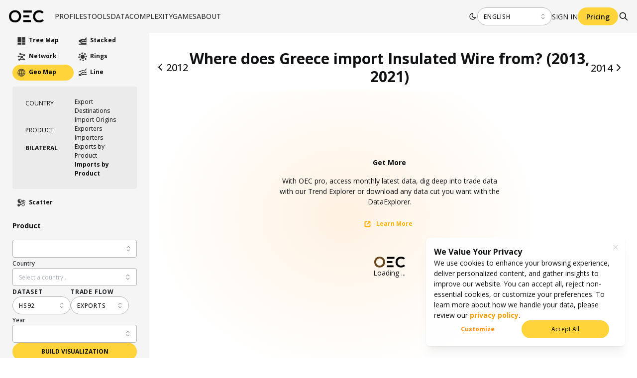

--- FILE ---
content_type: application/javascript; charset=UTF-8
request_url: https://oec.world/_next/static/chunks/7673-6b3c7d1799b8e4a7.js
body_size: 10619
content:
"use strict";(self.webpackChunk_N_E=self.webpackChunk_N_E||[]).push([[7673],{7990:function(t,e,n){n.d(e,{Z:function(){return u}});var r=n(21234);function i(t){return(i="function"==typeof Symbol&&"symbol"==typeof Symbol.iterator?function(t){return typeof t}:function(t){return t&&"function"==typeof Symbol&&t.constructor===Symbol&&t!==Symbol.prototype?"symbol":typeof t})(t)}function o(t,e){return(o=Object.setPrototypeOf?Object.setPrototypeOf.bind():function(t,e){return t.__proto__=e,t})(t,e)}function a(t){return(a=Object.setPrototypeOf?Object.getPrototypeOf.bind():function(t){return t.__proto__||Object.getPrototypeOf(t)})(t)}var u=function(t){!function(t,e){if("function"!=typeof e&&null!==e)throw TypeError("Super expression must either be null or a function");t.prototype=Object.create(e&&e.prototype,{constructor:{value:t,writable:!0,configurable:!0}}),Object.defineProperty(t,"prototype",{writable:!1}),e&&o(t,e)}(u,t);var e,n=(e=function(){if("undefined"==typeof Reflect||!Reflect.construct||Reflect.construct.sham)return!1;if("function"==typeof Proxy)return!0;try{return Boolean.prototype.valueOf.call(Reflect.construct(Boolean,[],function(){})),!0}catch(t){return!1}}(),function(){var t,n=a(u);return t=e?Reflect.construct(n,arguments,a(this).constructor):n.apply(this,arguments),function(t,e){if(e&&("object"===i(e)||"function"==typeof e))return e;if(void 0!==e)throw TypeError("Derived constructors may only return object or undefined");return function(t){if(void 0===t)throw ReferenceError("this hasn't been initialised - super() hasn't been called");return t}(t)}(this,t)});function u(){var t;return!function(t,e){if(!(t instanceof e))throw TypeError("Cannot call a class as a function")}(this,u),(t=n.call(this))._baseline=0,t._discrete="x",t._shape=(0,r.Z)("Area"),t.x("x"),t}return Object.defineProperty(u,"prototype",{writable:!1}),u}(n(8206).Z)},69985:function(t,e,n){n.d(e,{Z:function(){return l}});var r=n(67294),i=n(21234);function o(t){return(o="function"==typeof Symbol&&"symbol"==typeof Symbol.iterator?function(t){return typeof t}:function(t){return t&&"function"==typeof Symbol&&t.constructor===Symbol&&t!==Symbol.prototype?"symbol":typeof t})(t)}function a(t,e){return(a=Object.setPrototypeOf?Object.setPrototypeOf.bind():function(t,e){return t.__proto__=e,t})(t,e)}function u(t){return(u=Object.setPrototypeOf?Object.getPrototypeOf.bind():function(t){return t.__proto__||Object.getPrototypeOf(t)})(t)}var c=function(t){!function(t,e){if("function"!=typeof e&&null!==e)throw TypeError("Super expression must either be null or a function");t.prototype=Object.create(e&&e.prototype,{constructor:{value:t,writable:!0,configurable:!0}}),Object.defineProperty(t,"prototype",{writable:!1}),e&&a(t,e)}(r,t);var e,n=(e=function(){if("undefined"==typeof Reflect||!Reflect.construct||Reflect.construct.sham)return!1;if("function"==typeof Proxy)return!0;try{return Boolean.prototype.valueOf.call(Reflect.construct(Boolean,[],function(){})),!0}catch(t){return!1}}(),function(){var t,n=u(r);return t=e?Reflect.construct(n,arguments,u(this).constructor):n.apply(this,arguments),function(t,e){if(e&&("object"===o(e)||"function"==typeof e))return e;if(void 0!==e)throw TypeError("Derived constructors may only return object or undefined");return function(t){if(void 0===t)throw ReferenceError("this hasn't been initialised - super() hasn't been called");return t}(t)}(this,t)});function r(){var t;return!function(t,e){if(!(t instanceof e))throw TypeError("Cannot call a class as a function")}(this,r),(t=n.call(this))._discrete="x",t._shape=(0,i.Z)("Line"),t.x("x"),t}return Object.defineProperty(r,"prototype",{writable:!1}),r}(n(8206).Z),s=n(53355);function f(){return(f=Object.assign?Object.assign.bind():function(t){for(var e=1;e<arguments.length;e++){var n=arguments[e];for(var r in n)Object.prototype.hasOwnProperty.call(n,r)&&(t[r]=n[r])}return t}).apply(this,arguments)}var l=function(t){return r.createElement(s.Z,f({type:c},t))}},62048:function(t,e,n){n.d(e,{Z:function(){return V}});var r=n(67294),i=n(88398),o=n(9089),a=n(18776),u=n(63556),c=n(64944),s=n(73814),f=n(96057),l=n(91739);function h(t){return t.x}function d(t){return t.y}var p=Math.PI*(3-Math.sqrt(5));function y(t){return function(){return t}}function _(t){return(t()-.5)*1e-6}function g(t){return t.index}function v(t,e){var n=t.get(e);if(!n)throw Error("node not found: "+e);return n}function b(t,e,n,r){if(isNaN(e)||isNaN(n))return t;var i,o,a,u,c,s,f,l,h,d=t._root,p={data:r},y=t._x0,_=t._y0,g=t._x1,v=t._y1;if(!d)return t._root=p,t;for(;d.length;)if((s=e>=(o=(y+g)/2))?y=o:g=o,(f=n>=(a=(_+v)/2))?_=a:v=a,i=d,!(d=d[l=f<<1|s]))return i[l]=p,t;if(u=+t._x.call(null,d.data),c=+t._y.call(null,d.data),e===u&&n===c)return p.next=d,i?i[l]=p:t._root=p,t;do i=i?i[l]=[,,,,]:t._root=[,,,,],(s=e>=(o=(y+g)/2))?y=o:g=o,(f=n>=(a=(_+v)/2))?_=a:v=a;while((l=f<<1|s)==(h=(c>=a)<<1|u>=o));return i[h]=d,i[l]=p,t}function x(t,e,n,r,i){this.node=t,this.x0=e,this.y0=n,this.x1=r,this.y1=i}function m(t){return t[0]}function k(t){return t[1]}function z(t,e,n){var r=new w(null==e?m:e,null==n?k:n,NaN,NaN,NaN,NaN);return null==t?r:r.addAll(t)}function w(t,e,n,r,i,o){this._x=t,this._y=e,this._x0=n,this._y0=r,this._x1=i,this._y1=o,this._root=void 0}function O(t){for(var e={data:t.data},n=e;t=t.next;)n=n.next={data:t.data};return e}var S=z.prototype=w.prototype;function Z(t,e){return t[0]-e[0]||t[1]-e[1]}function M(t){let e=t.length,n=[0,1],r=2,i;for(i=2;i<e;++i){for(var o,a,u;r>1&&0>=(o=t[n[r-2]],a=t[n[r-1]],u=t[i],(a[0]-o[0])*(u[1]-o[1])-(a[1]-o[1])*(u[0]-o[0]));)--r;n[r++]=i}return n.slice(0,r)}S.copy=function(){var t,e,n=new w(this._x,this._y,this._x0,this._y0,this._x1,this._y1),r=this._root;if(!r)return n;if(!r.length)return n._root=O(r),n;for(t=[{source:r,target:n._root=[,,,,]}];r=t.pop();)for(var i=0;i<4;++i)(e=r.source[i])&&(e.length?t.push({source:e,target:r.target[i]=[,,,,]}):r.target[i]=O(e));return n},S.add=function(t){let e=+this._x.call(null,t),n=+this._y.call(null,t);return b(this.cover(e,n),e,n,t)},S.addAll=function(t){var e,n,r,i,o=t.length,a=Array(o),u=Array(o),c=1/0,s=1/0,f=-1/0,l=-1/0;for(n=0;n<o;++n)!(isNaN(r=+this._x.call(null,e=t[n]))||isNaN(i=+this._y.call(null,e)))&&(a[n]=r,u[n]=i,r<c&&(c=r),r>f&&(f=r),i<s&&(s=i),i>l&&(l=i));if(c>f||s>l)return this;for(this.cover(c,s).cover(f,l),n=0;n<o;++n)b(this,a[n],u[n],t[n]);return this},S.cover=function(t,e){if(isNaN(t=+t)||isNaN(e=+e))return this;var n=this._x0,r=this._y0,i=this._x1,o=this._y1;if(isNaN(n))i=(n=Math.floor(t))+1,o=(r=Math.floor(e))+1;else{for(var a,u,c=i-n||1,s=this._root;n>t||t>=i||r>e||e>=o;)switch(u=(e<r)<<1|t<n,(a=[,,,,])[u]=s,s=a,c*=2,u){case 0:i=n+c,o=r+c;break;case 1:n=i-c,o=r+c;break;case 2:i=n+c,r=o-c;break;case 3:n=i-c,r=o-c}this._root&&this._root.length&&(this._root=s)}return this._x0=n,this._y0=r,this._x1=i,this._y1=o,this},S.data=function(){var t=[];return this.visit(function(e){if(!e.length)do t.push(e.data);while(e=e.next)}),t},S.extent=function(t){return arguments.length?this.cover(+t[0][0],+t[0][1]).cover(+t[1][0],+t[1][1]):isNaN(this._x0)?void 0:[[this._x0,this._y0],[this._x1,this._y1]]},S.find=function(t,e,n){var r,i,o,a,u,c,s,f=this._x0,l=this._y0,h=this._x1,d=this._y1,p=[],y=this._root;for(y&&p.push(new x(y,f,l,h,d)),null==n?n=1/0:(f=t-n,l=e-n,h=t+n,d=e+n,n*=n);c=p.pop();)if((y=c.node)&&!((i=c.x0)>h)&&!((o=c.y0)>d)&&!((a=c.x1)<f)&&!((u=c.y1)<l)){if(y.length){var _=(i+a)/2,g=(o+u)/2;p.push(new x(y[3],_,g,a,u),new x(y[2],i,g,_,u),new x(y[1],_,o,a,g),new x(y[0],i,o,_,g)),(s=(e>=g)<<1|t>=_)&&(c=p[p.length-1],p[p.length-1]=p[p.length-1-s],p[p.length-1-s]=c)}else{var v=t-+this._x.call(null,y.data),b=e-+this._y.call(null,y.data),m=v*v+b*b;if(m<n){var k=Math.sqrt(n=m);f=t-k,l=e-k,h=t+k,d=e+k,r=y.data}}}return r},S.remove=function(t){if(isNaN(o=+this._x.call(null,t))||isNaN(a=+this._y.call(null,t)))return this;var e,n,r,i,o,a,u,c,s,f,l,h,d=this._root,p=this._x0,y=this._y0,_=this._x1,g=this._y1;if(!d)return this;if(d.length)for(;;){if((s=o>=(u=(p+_)/2))?p=u:_=u,(f=a>=(c=(y+g)/2))?y=c:g=c,e=d,!(d=d[l=f<<1|s]))return this;if(!d.length)break;(e[l+1&3]||e[l+2&3]||e[l+3&3])&&(n=e,h=l)}for(;d.data!==t;)if(r=d,!(d=d.next))return this;return((i=d.next)&&delete d.next,r)?i?r.next=i:delete r.next:e?(i?e[l]=i:delete e[l],(d=e[0]||e[1]||e[2]||e[3])&&d===(e[3]||e[2]||e[1]||e[0])&&!d.length&&(n?n[h]=d:this._root=d)):this._root=i,this},S.removeAll=function(t){for(var e=0,n=t.length;e<n;++e)this.remove(t[e]);return this},S.root=function(){return this._root},S.size=function(){var t=0;return this.visit(function(e){if(!e.length)do++t;while(e=e.next)}),t},S.visit=function(t){var e,n,r,i,o,a,u=[],c=this._root;for(c&&u.push(new x(c,this._x0,this._y0,this._x1,this._y1));e=u.pop();)if(!t(c=e.node,r=e.x0,i=e.y0,o=e.x1,a=e.y1)&&c.length){var s=(r+o)/2,f=(i+a)/2;(n=c[3])&&u.push(new x(n,s,f,o,a)),(n=c[2])&&u.push(new x(n,r,f,s,a)),(n=c[1])&&u.push(new x(n,s,i,o,f)),(n=c[0])&&u.push(new x(n,r,i,s,f))}return this},S.visitAfter=function(t){var e,n=[],r=[];for(this._root&&n.push(new x(this._root,this._x0,this._y0,this._x1,this._y1));e=n.pop();){var i=e.node;if(i.length){var o,a=e.x0,u=e.y0,c=e.x1,s=e.y1,f=(a+c)/2,l=(u+s)/2;(o=i[0])&&n.push(new x(o,a,u,f,l)),(o=i[1])&&n.push(new x(o,f,u,c,l)),(o=i[2])&&n.push(new x(o,a,l,f,s)),(o=i[3])&&n.push(new x(o,f,l,c,s))}r.push(e)}for(;e=r.pop();)t(e.node,e.x0,e.y0,e.x1,e.y1);return this},S.x=function(t){return arguments.length?(this._x=t,this):this._x},S.y=function(t){return arguments.length?(this._y=t,this):this._y};var j=n(85036),P=n(48372),E=n(7591),N=n(21234),B=n(40428),C=n(33793),R=n(24158),A=n(39172),D=n(36576),T=n(80631),G=n(74960),L=n(32674),q=n(67343),I=n(14624);function X(t){return(X="function"==typeof Symbol&&"symbol"==typeof Symbol.iterator?function(t){return typeof t}:function(t){return t&&"function"==typeof Symbol&&t.constructor===Symbol&&t!==Symbol.prototype?"symbol":typeof t})(t)}function Y(){return(Y="undefined"!=typeof Reflect&&Reflect.get?Reflect.get.bind():function(t,e,n){var r=function(t,e){for(;!Object.prototype.hasOwnProperty.call(t,e)&&null!==(t=H(t)););return t}(t,e);if(r){var i=Object.getOwnPropertyDescriptor(r,e);return i.get?i.get.call(arguments.length<3?t:n):i.value}}).apply(this,arguments)}function U(t,e){return(U=Object.setPrototypeOf?Object.setPrototypeOf.bind():function(t,e){return t.__proto__=e,t})(t,e)}function W(t){if(void 0===t)throw ReferenceError("this hasn't been initialised - super() hasn't been called");return t}function H(t){return(H=Object.setPrototypeOf?Object.getPrototypeOf.bind():function(t){return t.__proto__||Object.getPrototypeOf(t)})(t)}function F(t,e){return"".concat(this._id(t,e)||this._nodeGroupBy[(0,i.Z)([this._drawDepth,this._nodeGroupBy.length-1])](t,e))}var J=function(t){!function(t,e){if("function"!=typeof e&&null!==e)throw TypeError("Super expression must either be null or a function");t.prototype=Object.create(e&&e.prototype,{constructor:{value:t,writable:!0,configurable:!0}}),Object.defineProperty(t,"prototype",{writable:!1}),e&&U(t,e)}(b,t);var e,n,r=(e=function(){if("undefined"==typeof Reflect||!Reflect.construct||Reflect.construct.sham)return!1;if("function"==typeof Proxy)return!0;try{return Boolean.prototype.valueOf.call(Reflect.construct(Boolean,[],function(){})),!0}catch(t){return!1}}(),function(){var t,n=H(b);return t=e?Reflect.construct(n,arguments,H(this).constructor):n.apply(this,arguments),function(t,e){if(e&&("object"===X(e)||"function"==typeof e))return e;if(void 0!==e)throw TypeError("Derived constructors may only return object or undefined");return W(t)}(this,t)});function b(){!function(t,e){if(!(t instanceof e))throw TypeError("Cannot call a class as a function")}(this,b),(t=r.call(this))._links=[],t._linkSize=(0,N.Z)(1),t._linkSizeMin=1,t._linkSizeScale="sqrt",t._noDataMessage=!1,t._nodeGroupBy=[(0,B.Z)("id")],t._nodes=[],t._on["click.shape"]=function(e,n,r,i){if(t._tooltipClass.data([]).render(),t._hover&&t._drawDepth>=t._groupBy.length-1){var o=F.bind(W(t))(e,n);if(t._focus&&t._focus===o)t.active(!1),t._on.mouseenter.bind(W(t))(e,n,r,i),t._focus=void 0,t._zoomToBounds(null);else{t.hover(!1);var a=t._linkLookup[o],u=t._nodeLookup[o],c=[o],s=[u.x-u.r,u.x+u.r],f=[u.y-u.r,u.y+u.r];a.forEach(function(t){c.push(t.id),t.x-t.r<s[0]&&(s[0]=t.x-t.r),t.x+t.r>s[1]&&(s[1]=t.x+t.r),t.y-t.r<f[0]&&(f[0]=t.y-t.r),t.y+t.r>f[1]&&(f[1]=t.y+t.r)}),t.active(function(e,n){return e.source&&e.target?e.source.id===o||e.target.id===o:c.includes(F.bind(W(t))(e,n))}),t._focus=o;var l=(0,E.P2)(t._container.node());s=s.map(function(t){return t*l.k+l.x}),f=f.map(function(t){return t*l.k+l.y}),t._zoomToBounds([[s[0],f[0]],[s[1],f[1]]])}}},t._on["click.legend"]=function(e,n,r,i){var o=t._id(e),a=t._ids(e);if(a=a[a.length-1],t._hover&&t._drawDepth>=t._groupBy.length-1){if(t._focus&&t._focus===o)t.active(!1),t._focus=void 0,t._zoomToBounds(null);else{t.hover(!1);var u=o.map(function(e){return t._nodeLookup[e]}),c=["".concat(a)],s=[u[0].x-u[0].r,u[0].x+u[0].r],f=[u[0].y-u[0].r,u[0].y+u[0].r];u.forEach(function(t){c.push(t.id),t.x-t.r<s[0]&&(s[0]=t.x-t.r),t.x+t.r>s[1]&&(s[1]=t.x+t.r),t.y-t.r<f[0]&&(f[0]=t.y-t.r),t.y+t.r>f[1]&&(f[1]=t.y+t.r)}),t.active(function(e,n){if(e.source&&e.target)return c.includes(e.source.id)&&c.includes(e.target.id);var r=t._ids(e,n);return c.includes("".concat(r[r.length-1]))}),t._focus=o;var l=(0,E.P2)(t._container.node());s=s.map(function(t){return t*l.k+l.x}),f=f.map(function(t){return t*l.k+l.y}),t._zoomToBounds([[s[0],f[0]],[s[1],f[1]]])}t._on.mouseenter.bind(W(t))(e,n,r,i),t._on["mousemove.legend"].bind(W(t))(e,n,r,i)}},t._on.mouseenter=function(){},t._on["mouseleave.shape"]=function(){t.hover(!1)};var t,e=t._on["mousemove.shape"];return t._on["mousemove.shape"]=function(n,r,i,o){e(n,r,i,o);var a=F.bind(W(t))(n,r),u=t._linkLookup[a]||[],c=t._nodeLookup[a],s=[a],f=[c.x-c.r,c.x+c.r],l=[c.y-c.r,c.y+c.r];u.forEach(function(t){s.push(t.id),t.x-t.r<f[0]&&(f[0]=t.x-t.r),t.x+t.r>f[1]&&(f[1]=t.x+t.r),t.y-t.r<l[0]&&(l[0]=t.y-t.r),t.y+t.r>l[1]&&(l[1]=t.y+t.r)}),t.hover(function(e,n){return e.source&&e.target?e.source.id===a||e.target.id===a:s.includes("".concat(t._ids(e,n)[t._drawDepth]))})},t._sizeMin=5,t._sizeScale="sqrt",t._shape=(0,N.Z)("Circle"),t._shapeConfig=(0,C.Z)(t._shapeConfig,{ariaLabel:function(e,n){var r=t._size?", ".concat(t._size(e,n)):"";return"".concat(t._drawLabel(e,n)).concat(r,".")},labelConfig:{duration:0,fontMin:1,fontResize:!0,labelPadding:0,textAnchor:"middle",verticalAlign:"middle"},Path:{fill:"none",label:!1,stroke:"#eee"}}),t._x=(0,B.Z)("x"),t._y=(0,B.Z)("y"),t._zoom=!0,t}return n=[{key:"_draw",value:function(t){var e=this;Y(H(b.prototype),"_draw",this).call(this,t);var n=this._duration,r=this._height-this._margin.top-this._margin.bottom,c="translate(".concat(this._margin.left,", ").concat(this._margin.top,")"),x=this._width-this._margin.left-this._margin.right,m=this._filteredData.reduce(function(t,n,r){return t[e._id(n,r)]=n,t},{}),k=this._nodes.reduce(function(t,n,r){return t[F.bind(e)(n,r)]=n,t},{});k=Array.from(new Set(Object.keys(m).concat(Object.keys(k)))).map(function(t,n){var r=m[t],i=k[t];return void 0!==i&&{__d3plus__:!0,data:r||i,i:n,id:t,fx:void 0===r||isNaN(e._x(r))?e._x(i):e._x(r),fy:void 0===r||isNaN(e._y(r))?e._y(i):e._y(r),node:i,r:e._size?void 0!==r&&void 0!==e._size(r)?e._size(r):e._size(i):e._sizeMin,shape:void 0!==r&&void 0!==e._shape(r)?e._shape(r):e._shape(i)}}).filter(function(t){return t});var w=this._nodeLookup=k.reduce(function(t,e){return t[e.id]=e,t},{}),O=k.map(function(t){return t.node}),S=this._links.map(function(t){var n=X(t.source);return{size:e._linkSize(t),source:"number"===n?k[O.indexOf(e._nodes[t.source])]:"string"===n?w[t.source]:w[t.source.id],target:"number"===n?k[O.indexOf(e._nodes[t.target])]:"string"===n?w[t.target]:w[t.target.id]}});if(this._linkLookup=S.reduce(function(t,e){return t[e.source.id]||(t[e.source.id]=[]),t[e.source.id].push(e.target),t[e.target.id]||(t[e.target.id]=[]),t[e.target.id].push(e.source),t},{}),k.some(function(t){return void 0===t.fx||void 0===t.fy})){var E=j.Z().domain((0,o.Z)(S,function(t){return t.size})).range([.1,.5]),N=(function(t){let e;var n,r=1,i=.001,o=1-Math.pow(.001,1/300),a=0,u=.6,c=new Map,s=(0,l.HT)(y),h=(0,f.Z)("tick","end"),d=(e=1,()=>(e=(1664525*e+1013904223)%4294967296)/4294967296);function y(){_(),h.call("tick",n),r<i&&(s.stop(),h.call("end",n))}function _(e){var i,s,f=t.length;void 0===e&&(e=1);for(var l=0;l<e;++l)for(r+=(a-r)*o,c.forEach(function(t){t(r)}),i=0;i<f;++i)null==(s=t[i]).fx?s.x+=s.vx*=u:(s.x=s.fx,s.vx=0),null==s.fy?s.y+=s.vy*=u:(s.y=s.fy,s.vy=0);return n}function g(){for(var e,n=0,r=t.length;n<r;++n){if((e=t[n]).index=n,null!=e.fx&&(e.x=e.fx),null!=e.fy&&(e.y=e.fy),isNaN(e.x)||isNaN(e.y)){var i=10*Math.sqrt(.5+n),o=n*p;e.x=i*Math.cos(o),e.y=i*Math.sin(o)}(isNaN(e.vx)||isNaN(e.vy))&&(e.vx=e.vy=0)}}function v(e){return e.initialize&&e.initialize(t,d),e}return null==t&&(t=[]),g(),n={tick:_,restart:function(){return s.restart(y),n},stop:function(){return s.stop(),n},nodes:function(e){return arguments.length?(t=e,g(),c.forEach(v),n):t},alpha:function(t){return arguments.length?(r=+t,n):r},alphaMin:function(t){return arguments.length?(i=+t,n):i},alphaDecay:function(t){return arguments.length?(o=+t,n):+o},alphaTarget:function(t){return arguments.length?(a=+t,n):a},velocityDecay:function(t){return arguments.length?(u=1-t,n):1-u},randomSource:function(t){return arguments.length?(d=t,c.forEach(v),n):d},force:function(t,e){return arguments.length>1?(null==e?c.delete(t):c.set(t,v(e)),n):c.get(t)},find:function(e,n,r){var i,o,a,u,c,s=0,f=t.length;for(null==r?r=1/0:r*=r,s=0;s<f;++s)(a=(i=e-(u=t[s]).x)*i+(o=n-u.y)*o)<r&&(c=u,r=a);return c},on:function(t,e){return arguments.length>1?(h.on(t,e),n):h.on(t)}}})().force("link",(function(t){var e,n,r,i,o,a,u=g,c=function(t){return 1/Math.min(i[t.source.index],i[t.target.index])},s=y(30),f=1;function l(r){for(var i=0,u=t.length;i<f;++i)for(var c,s,l,h,d,p,y,g=0;g<u;++g)s=(c=t[g]).source,p=((p=Math.sqrt((h=(l=c.target).x+l.vx-s.x-s.vx||_(a))*h+(d=l.y+l.vy-s.y-s.vy||_(a))*d))-n[g])/p*r*e[g],h*=p,d*=p,l.vx-=h*(y=o[g]),l.vy-=d*y,s.vx+=h*(y=1-y),s.vy+=d*y}function h(){if(r){var a,c,s=r.length,f=t.length,l=new Map(r.map((t,e)=>[u(t,e,r),t]));for(a=0,i=Array(s);a<f;++a)(c=t[a]).index=a,"object"!=typeof c.source&&(c.source=v(l,c.source)),"object"!=typeof c.target&&(c.target=v(l,c.target)),i[c.source.index]=(i[c.source.index]||0)+1,i[c.target.index]=(i[c.target.index]||0)+1;for(a=0,o=Array(f);a<f;++a)c=t[a],o[a]=i[c.source.index]/(i[c.source.index]+i[c.target.index]);e=Array(f),d(),n=Array(f),p()}}function d(){if(r)for(var n=0,i=t.length;n<i;++n)e[n]=+c(t[n],n,t)}function p(){if(r)for(var e=0,i=t.length;e<i;++e)n[e]=+s(t[e],e,t)}return null==t&&(t=[]),l.initialize=function(t,e){r=t,a=e,h()},l.links=function(e){return arguments.length?(t=e,h(),l):t},l.id=function(t){return arguments.length?(u=t,l):u},l.iterations=function(t){return arguments.length?(f=+t,l):f},l.strength=function(t){return arguments.length?(c="function"==typeof t?t:y(+t),d(),l):c},l.distance=function(t){return arguments.length?(s="function"==typeof t?t:y(+t),p(),l):s},l})(S).id(function(t){return t.id}).distance(1).strength(function(t){return E(t.size)}).iterations(4)).force("charge",(function(){var t,e,n,r,i,o=y(-30),a=1,u=1/0,c=.81;function s(n){var i,o=t.length,a=z(t,h,d).visitAfter(l);for(r=n,i=0;i<o;++i)e=t[i],a.visit(p)}function f(){if(t){var e,n,r=t.length;for(e=0,i=Array(r);e<r;++e)i[(n=t[e]).index]=+o(n,e,t)}}function l(t){var e,n,r,o,a,u=0,c=0;if(t.length){for(r=o=a=0;a<4;++a)(e=t[a])&&(n=Math.abs(e.value))&&(u+=e.value,c+=n,r+=n*e.x,o+=n*e.y);t.x=r/c,t.y=o/c}else{(e=t).x=e.data.x,e.y=e.data.y;do u+=i[e.data.index];while(e=e.next)}t.value=u}function p(t,o,s,f){if(!t.value)return!0;var l=t.x-e.x,h=t.y-e.y,d=f-o,p=l*l+h*h;if(d*d/c<p)return p<u&&(0===l&&(p+=(l=_(n))*l),0===h&&(p+=(h=_(n))*h),p<a&&(p=Math.sqrt(a*p)),e.vx+=l*t.value*r/p,e.vy+=h*t.value*r/p),!0;if(!t.length&&!(p>=u)){(t.data!==e||t.next)&&(0===l&&(p+=(l=_(n))*l),0===h&&(p+=(h=_(n))*h),p<a&&(p=Math.sqrt(a*p)));do t.data!==e&&(d=i[t.data.index]*r/p,e.vx+=l*d,e.vy+=h*d);while(t=t.next)}}return s.initialize=function(e,r){t=e,n=r,f()},s.strength=function(t){return arguments.length?(o="function"==typeof t?t:y(+t),f(),s):o},s.distanceMin=function(t){return arguments.length?(a=t*t,s):Math.sqrt(a)},s.distanceMax=function(t){return arguments.length?(u=t*t,s):Math.sqrt(u)},s.theta=function(t){return arguments.length?(c=t*t,s):Math.sqrt(c)},s})().strength(-1)).stop();N.velocityDecay(0),N.alphaMin(.001),N.alphaDecay(.06674569920300899),N.alphaDecay(0),N.nodes(k),N.tick(100).stop();var B=k.map(function(t){return[t.vx,t.vy]}),C=0,I=0,U=0;if(2===B.length)C=100;else if(B.length>2){var W=function(t){if((n=t.length)<3)return null;var e,n,r=Array(n),i=Array(n);for(e=0;e<n;++e)r[e]=[+t[e][0],+t[e][1],e];for(r.sort(Z),e=0;e<n;++e)i[e]=[r[e][0],-r[e][1]];var o=M(r),a=M(i),u=a[0]===o[0],c=a[a.length-1]===o[o.length-1],s=[];for(e=o.length-1;e>=0;--e)s.push(t[r[o[e]][2]]);for(e=+u;e<a.length-c;++e)s.push(t[r[a[e]][2]]);return s}(B),J=D.Z(W,{verbose:!0});C=J.angle,I=J.cx,U=J.cy}k.forEach(function(t){var e=T.Z([t.vx,t.vy],-(Math.PI/180*C*1),[I,U]);t.fx=e[0],t.fy=e[1]})}var K=(0,o.Z)(k.map(function(t){return t.fx})),Q=(0,o.Z)(k.map(function(t){return t.fy})),V=j.Z().domain(K).range([0,x]),$=j.Z().domain(Q).range([0,r]),tt=(K[1]-K[0])/(Q[1]-Q[0])||1,te=x/r;if(tt>te){var tn=r*te/tt;$.range([(r-tn)/2,r-(r-tn)/2])}else{var tr=x*tt/te;V.range([(x-tr)/2,x-(x-tr)/2])}k.forEach(function(t){t.x=V(t.fx),t.y=$(t.fy)});var ti=(0,o.Z)(k.map(function(t){return t.r})),to=this._sizeMax||(0,a.Z)([1,(0,i.Z)((0,u.Z)(k.map(function(t){return k.map(function(e){return t===e?null:G.Z([t.x,t.y],[e.x,e.y])})})))/2]),ta=P["scale".concat(this._sizeScale.charAt(0).toUpperCase()).concat(this._sizeScale.slice(1))]().domain(ti).range([ti[0]===ti[1]?to:(0,i.Z)([to/2,this._sizeMin]),to]),tu=V.domain(),tc=$.domain(),ts=tu[1]-tu[0],tf=tc[1]-tc[0];k.forEach(function(t){var e=ta(t.r);tu[0]>V.invert(t.x-e)&&(tu[0]=V.invert(t.x-e)),tu[1]<V.invert(t.x+e)&&(tu[1]=V.invert(t.x+e)),tc[0]>$.invert(t.y-e)&&(tc[0]=$.invert(t.y-e)),tc[1]<$.invert(t.y+e)&&(tc[1]=$.invert(t.y+e))});var tl=tu[1]-tu[0],th=tc[1]-tc[0];to*=(0,i.Z)([ts/tl,tf/th]),ta.range([ti[0]===ti[1]?to:(0,i.Z)([to/2,this._sizeMin]),to]),V.domain(tu),$.domain(tc);var td=(tt>te?x:r)/2;k.forEach(function(t){t.x=V(t.fx),t.fx=t.x,t.y=$(t.fy),t.fy=t.y,t.r=ta(t.r)||td,t.width=2*t.r,t.height=2*t.r}),this._container=this._select.selectAll("svg.d3plus-network").data([0]),this._container=this._container.enter().append("svg").attr("class","d3plus-network").attr("opacity",0).attr("width",x).attr("height",r).attr("x",this._margin.left).attr("y",this._margin.top).style("background-color","transparent").merge(this._container),this._container.transition().duration(n).attr("opacity",1).attr("width",x).attr("height",r).attr("x",this._margin.left).attr("y",this._margin.top);var tp=this._container.selectAll("rect.d3plus-network-hitArea").data([0]);tp.enter().append("rect").attr("class","d3plus-network-hitArea").merge(tp).attr("width",x).attr("height",r).attr("fill","transparent").on("click",function(){e._focus&&(e.active(!1),e._focus=void 0,e._zoomToBounds(null))}),this._zoomGroup=this._container.selectAll("g.d3plus-network-zoomGroup").data([0]);var ty=this._zoomGroup=this._zoomGroup.enter().append("g").attr("class","d3plus-network-zoomGroup").merge(this._zoomGroup),t_=(0,o.Z)(S,function(t){return t.size});if(t_[0]!==t_[1]){var tg=P["scale".concat(this._linkSizeScale.charAt(0).toUpperCase()).concat(this._linkSizeScale.slice(1))]().domain(t_).range([this._linkSizeMin,ta.range()[0]]);S.forEach(function(t){t.size=tg(t.size)})}var tv=R.Z.bind(this)(this._shapeConfig,"edge","Path");delete tv.on,this._shapes.push(new L.Z().config(tv).strokeWidth(function(t){return t.size}).activeStyle({"stroke-width":function(t){return t.size}}).d(function(t){return"M".concat(t.source.x,",").concat(t.source.y," ").concat(t.target.x,",").concat(t.target.y)}).data(S).select((0,A.Z)("g.d3plus-network-links",{parent:ty,duration:n,enter:{transform:c},update:{transform:c}}).node()).render());var tb={label:function(t){return!!(k.length<=e._dataCutoff||e._hover&&e._hover(t)||e._active&&e._active(t))&&e._drawLabel(t.data||t.node,t.i)},select:(0,A.Z)("g.d3plus-network-nodes",{parent:ty,duration:n,enter:{transform:c},update:{transform:c}}).node()};return(0,s.nest)().key(function(t){return t.shape}).entries(k).forEach(function(t){e._shapes.push(new q[t.key]().config(R.Z.bind(e)(e._shapeConfig,"shape",t.key)).config(tb).config(tb[t.key]||{}).data(t.values).render())}),this}},{key:"hover",value:function(t){return this._hover=t,this._nodes.length<this._dataCutoff&&(this._shapes.forEach(function(e){return e.hover(t)}),this._legend&&this._legendClass.hover(t)),this}},{key:"links",value:function(t,e){return arguments.length?(I.Z.bind(this)(t,e,"links"),this):this._links}},{key:"linkSize",value:function(t){return arguments.length?(this._linkSize="function"==typeof t?t:(0,N.Z)(t),this):this._linkSize}},{key:"linkSizeMin",value:function(t){return arguments.length?(this._linkSizeMin=t,this):this._linkSizeMin}},{key:"linkSizeScale",value:function(t){return arguments.length?(this._linkSizeScale=t,this):this._linkSizeScale}},{key:"nodeGroupBy",value:function(t){var e=this;return arguments.length?(t instanceof Array||(t=[t]),this._nodeGroupBy=t.map(function(t){return"function"==typeof t?t:(e._aggs[t]||(e._aggs[t]=function(t,e){var n=Array.from(new Set(t.map(e)));return 1===n.length?n[0]:n}),(0,B.Z)(t))}),this):this._nodeGroupBy}},{key:"nodes",value:function(t,e){return arguments.length?(I.Z.bind(this)(t,e,"nodes"),this):this._nodes}},{key:"size",value:function(t){return arguments.length?(this._size="function"!=typeof t&&t?(0,B.Z)(t):t,this):this._size}},{key:"sizeMax",value:function(t){return arguments.length?(this._sizeMax=t,this):this._sizeMax}},{key:"sizeMin",value:function(t){return arguments.length?(this._sizeMin=t,this):this._sizeMin}},{key:"sizeScale",value:function(t){return arguments.length?(this._sizeScale=t,this):this._sizeScale}},{key:"x",value:function(t){return arguments.length?("function"==typeof t?this._x=t:(this._x=(0,B.Z)(t),this._aggs[t]||(this._aggs[t]=c.Z)),this):this._x}},{key:"y",value:function(t){return arguments.length?("function"==typeof t?this._y=t:(this._y=(0,B.Z)(t),this._aggs[t]||(this._aggs[t]=c.Z)),this):this._y}}],function(t,e){for(var n=0;n<e.length;n++){var r=e[n];r.enumerable=r.enumerable||!1,r.configurable=!0,"value"in r&&(r.writable=!0),Object.defineProperty(t,function(t){var e=function(t,e){if("object"!==X(t)||null===t)return t;var n=t[Symbol.toPrimitive];if(void 0!==n){var r=n.call(t,e||"default");if("object"!==X(r))return r;throw TypeError("@@toPrimitive must return a primitive value.")}return("string"===e?String:Number)(t)}(t,"string");return"symbol"===X(e)?e:String(e)}(r.key),r)}}(b.prototype,n),Object.defineProperty(b,"prototype",{writable:!1}),b}(n(54967).Z),K=n(53355);function Q(){return(Q=Object.assign?Object.assign.bind():function(t){for(var e=1;e<arguments.length;e++){var n=arguments[e];for(var r in n)Object.prototype.hasOwnProperty.call(n,r)&&(t[r]=n[r])}return t}).apply(this,arguments)}var V=function(t){return r.createElement(K.Z,Q({type:J},t))}},1582:function(t,e,n){var r=n(67294),i=n(8206),o=n(53355);function a(){return(a=Object.assign?Object.assign.bind():function(t){for(var e=1;e<arguments.length;e++){var n=arguments[e];for(var r in n)Object.prototype.hasOwnProperty.call(n,r)&&(t[r]=n[r])}return t}).apply(this,arguments)}e.Z=function(t){return r.createElement(o.Z,a({type:i.Z},t))}},98065:function(t,e,n){n.d(e,{Z:function(){return Z}});var r=n(67294),i=n(88398),o=n(18776),a=n(9089),u=n(73814),c=n(85036),s=n(48372),f=n(21234),l=n(33793),h=n(24158),d=n(39172),p=n(40428),y=n(45297),_=n(32674),g=n(67343),v=n(14624);function b(t){return(b="function"==typeof Symbol&&"symbol"==typeof Symbol.iterator?function(t){return typeof t}:function(t){return t&&"function"==typeof Symbol&&t.constructor===Symbol&&t!==Symbol.prototype?"symbol":typeof t})(t)}function x(){return(x="undefined"!=typeof Reflect&&Reflect.get?Reflect.get.bind():function(t,e,n){var r=function(t,e){for(;!Object.prototype.hasOwnProperty.call(t,e)&&null!==(t=z(t)););return t}(t,e);if(r){var i=Object.getOwnPropertyDescriptor(r,e);return i.get?i.get.call(arguments.length<3?t:n):i.value}}).apply(this,arguments)}function m(t,e){return(m=Object.setPrototypeOf?Object.setPrototypeOf.bind():function(t,e){return t.__proto__=e,t})(t,e)}function k(t){if(void 0===t)throw ReferenceError("this hasn't been initialised - super() hasn't been called");return t}function z(t){return(z=Object.setPrototypeOf?Object.getPrototypeOf.bind():function(t){return t.__proto__||Object.getPrototypeOf(t)})(t)}var w=function(t){!function(t,e){if("function"!=typeof e&&null!==e)throw TypeError("Super expression must either be null or a function");t.prototype=Object.create(e&&e.prototype,{constructor:{value:t,writable:!0,configurable:!0}}),Object.defineProperty(t,"prototype",{writable:!1}),e&&m(t,e)}(w,t);var e,n,r=(e=function(){if("undefined"==typeof Reflect||!Reflect.construct||Reflect.construct.sham)return!1;if("function"==typeof Proxy)return!0;try{return Boolean.prototype.valueOf.call(Reflect.construct(Boolean,[],function(){})),!0}catch(t){return!1}}(),function(){var t,n=z(w);return t=e?Reflect.construct(n,arguments,z(this).constructor):n.apply(this,arguments),function(t,e){if(e&&("object"===b(e)||"function"==typeof e))return e;if(void 0!==e)throw TypeError("Derived constructors may only return object or undefined");return k(t)}(this,t)});function w(){!function(t,e){if(!(t instanceof e))throw TypeError("Cannot call a class as a function")}(this,w),(t=r.call(this))._links=[],t._linkSize=(0,f.Z)(1),t._linkSizeMin=1,t._linkSizeScale="sqrt",t._noDataMessage=!1,t._nodes=[],t._on.mouseenter=function(){},t._on["mouseleave.shape"]=function(){t.hover(!1)};var t,e=t._on["mousemove.shape"];return t._on["mousemove.shape"]=function(n,r,i,o){if(e(n,r,i,o),t._focus&&t._focus===n.id)t.hover(!1),t._on.mouseenter.bind(k(t))(n,r,i,o),t._focus=void 0;else{var a=t._nodeGroupBy&&t._nodeGroupBy[t._drawDepth](n,r)?t._nodeGroupBy[t._drawDepth](n,r):t._id(n,r),u=t._linkLookup[a],c=t._nodeLookup[a],s=[c.id],f=[c.x-c.r,c.x+c.r],l=[c.y-c.r,c.y+c.r];u.forEach(function(t){s.push(t.id),t.x-t.r<f[0]&&(f[0]=t.x-t.r),t.x+t.r>f[1]&&(f[1]=t.x+t.r),t.y-t.r<l[0]&&(l[0]=t.y-t.r),t.y+t.r>l[1]&&(l[1]=t.y+t.r)}),t.hover(function(e,n){return e.source&&e.target?e.source.id===c.id||e.target.id===c.id:s.includes(t._ids(e,n)[t._drawDepth])})}},t._on["click.shape"]=function(e){t._center=e.id,t._margin={bottom:0,left:0,right:0,top:0},t._padding={bottom:0,left:0,right:0,top:0},t._draw()},t._sizeMin=5,t._sizeScale="sqrt",t._shape=(0,f.Z)("Circle"),t._shapeConfig=(0,l.Z)(t._shapeConfig,{ariaLabel:function(e,n){var r=t._size?", ".concat(t._size(e,n)):"";return"".concat(t._drawLabel(e,n)).concat(r,".")},labelConfig:{duration:0,fontMin:1,fontResize:!0,labelPadding:0,textAnchor:"middle",verticalAlign:"middle"},Path:{fill:"none",label:!1,stroke:"#eee",strokeWidth:1}}),t}return n=[{key:"_draw",value:function(t){var e,n=this;x(z(w.prototype),"_draw",this).call(this,t);var r=this._filteredData.reduce(function(t,e,r){return t[n._id(e,r)]=e,t},{}),f=this._nodes;!this._nodes.length&&this._links.length&&(f=Array.from(new Set(this._links.reduce(function(t,e){return t.concat([e.source,e.target])},[]))).map(function(t){return"object"===b(t)?t:{id:t}})),f=f.reduce(function(t,e,r){return t[n._nodeGroupBy?n._nodeGroupBy[n._drawDepth](e,r):n._id(e,r)]=e,t},{}),f=Array.from(new Set(Object.keys(r).concat(Object.keys(f)))).map(function(t,e){var i=r[t],o=f[t];return void 0!==o&&{__d3plus__:!0,data:i||o,i:e,id:t,node:o,shape:void 0!==i&&void 0!==n._shape(i)?n._shape(i):n._shape(o)}}).filter(function(t){return t});var l=this._nodeLookup=f.reduce(function(t,e){return t[e.id]=e,t},{}),p=this._links.map(function(t){var e=["source","target"].reduce(function(e,n){return e[n]="number"==typeof t[n]?f[t[n]]:l[t[n].id||t[n]],e},{});return e.size=n._linkSize(t),e}),v=p.reduce(function(t,e){return t[e.source.id]||(t[e.source.id]=[]),t[e.source.id].push(e),t[e.target.id]||(t[e.target.id]=[]),t[e.target.id].push(e),t},{}),m=this._duration,k=this._height-this._margin.top-this._margin.bottom,O="translate(".concat(this._margin.left,", ").concat(this._margin.top,")"),S=this._width-this._margin.left-this._margin.right,Z=[],M=(0,i.Z)([k,S])/2/3,j=2*M,P=l[this._center];P.x=S/2,P.y=k/2,P.r=this._sizeMin?(0,o.Z)([this._sizeMin,.65*M]):this._sizeMax?(0,i.Z)([this._sizeMax,.65*M]):.65*M;var E=[P],N=[];v[this._center].forEach(function(t){var e=t.source.id===n._center?t.target:t.source;e.edges=v[e.id].filter(function(t){return t.source.id!==n._center||t.target.id!==n._center}),e.edge=t,E.push(e),N.push(e)}),N.sort(function(t,e){return t.edges.length-e.edges.length});var B=[],C=0;N.forEach(function(t){var e=t.id;t.edges=t.edges.filter(function(t){return!E.includes(t.source)&&t.target.id===e||!E.includes(t.target)&&t.source.id===e}),C+=t.edges.length||1,t.edges.forEach(function(t){var n=t.source,r=t.target,i=r.id===e?n:r;E.push(i)})});var R=2*Math.PI,A=0;N.forEach(function(t,e){var n=t.edges.length||1,r=R/C*n;0===e&&(A-=r/2);var i=A+r/2-R/4;t.radians=i,t.x=S/2+M*Math.cos(i),t.y=k/2+M*Math.sin(i),A+=r,t.edges.forEach(function(e,r){var o=e.source.id===t.id?e.target:e.source,a=R/C,u=i-a*n/2+a/2+a*r;o.radians=u,o.x=S/2+j*Math.cos(u),o.y=k/2+j*Math.sin(u),B.push(o)})});var D=M/2,T=M/4,G=D/2-4;D/2-4<8&&(G=(0,i.Z)([D/2,8]));var L=T/2-4;if(T/2-4<4&&(L=(0,i.Z)([T/2,4])),L>M/10&&(L=M/10),L>G&&L>10&&(L=.75*G),G>1.5*L&&(G=1.5*L),G=Math.floor(G),L=Math.floor(L),this._size){var q=(0,a.Z)(r,function(t){return t.size});q[0]===q[1]&&(q[0]=0),e=c.Z().domain(q).rangeRound([3,(0,i.Z)([G,L])]);var I=P.size;P.r=e(I)}else e=c.Z().domain([1,2]).rangeRound([G,L]);B.forEach(function(t){t.ring=2;var r=n._size?t.size:2;t.r=n._sizeMin?(0,o.Z)([n._sizeMin,e(r)]):n._sizeMax?(0,i.Z)([n._sizeMax,e(r)]):e(r)}),N.forEach(function(t){t.ring=1;var r=n._size?t.size:1;t.r=n._sizeMin?(0,o.Z)([n._sizeMin,e(r)]):n._sizeMax?(0,i.Z)([n._sizeMax,e(r)]):e(r)}),f=[P].concat(N).concat(B),N.forEach(function(t){var e=t.edge;["source","target"].forEach(function(t){e[t]=f.find(function(n){return n.id===e[t].id})}),Z.push(e),v[t.id].forEach(function(e){var n=e.source.id===t.id?e.target:e.source;if(n.id!==P.id){var r=B.find(function(t){return t.id===n.id});if(r||(r=N.find(function(t){return t.id===n.id})),r){e.spline=!0;var i=S/2,o=k/2,a=M+(j-M)*.5;["source","target"].forEach(function(n,u){e["".concat(n,"X")]=e[n].x+Math.cos(2===e[n].ring?e[n].radians+Math.PI:e[n].radians)*e[n].r,e["".concat(n,"Y")]=e[n].y+Math.sin(2===e[n].ring?e[n].radians+Math.PI:e[n].radians)*e[n].r,e["".concat(n,"BisectX")]=i+a*Math.cos(e[n].radians),e["".concat(n,"BisectY")]=o+a*Math.sin(e[n].radians),e[n]=f.find(function(t){return t.id===e[n].id}),void 0===e[n].edges&&(e[n].edges={});var c=0===u?e.target.id:e.source.id;e[n].id===t.id?e[n].edges[c]={angle:t.radians+Math.PI,radius:M/2}:e[n].edges[c]={angle:r.radians,radius:M/2}}),Z.push(e)}}})}),f.forEach(function(t){if(t.id!==n._center){var e=1.4*(n._shapeConfig.labelConfig.fontSize&&n._shapeConfig.labelConfig.fontSize(t)||11),r=M-t.r,i=t.radians*(180/Math.PI),o=t.r+5,a="start";(i<-90||i>90)&&(o=-t.r-r-5,a="end",i+=180),t.labelBounds={x:o,y:-e/2,width:r,height:2*e},t.rotate=i,t.textAnchor=a}else t.labelBounds={x:-M/2,y:-M/2,width:M,height:M}}),this._linkLookup=p.reduce(function(t,e){return t[e.source.id]||(t[e.source.id]=[]),t[e.source.id].push(e.target),t[e.target.id]||(t[e.target.id]=[]),t[e.target.id].push(e.source),t},{});var X=(0,a.Z)(p,function(t){return t.size});if(X[0]!==X[1]){var Y=(0,i.Z)(f,function(t){return t.r}),U=s["scale".concat(this._linkSizeScale.charAt(0).toUpperCase()).concat(this._linkSizeScale.slice(1))]().domain(X).range([this._linkSizeMin,Y]);p.forEach(function(t){t.size=U(t.size)})}var W=h.Z.bind(this)(this._shapeConfig,"edge","Path");delete W.on,this._shapes.push(new _.Z().config(W).strokeWidth(function(t){return t.size}).id(function(t){return"".concat(t.source.id,"_").concat(t.target.id)}).d(function(t){return t.spline?"M".concat(t.sourceX,",").concat(t.sourceY,"C").concat(t.sourceBisectX,",").concat(t.sourceBisectY," ").concat(t.targetBisectX,",").concat(t.targetBisectY," ").concat(t.targetX,",").concat(t.targetY):"M".concat(t.source.x,",").concat(t.source.y," ").concat(t.target.x,",").concat(t.target.y)}).data(Z).select((0,d.Z)("g.d3plus-rings-links",{parent:this._select,duration:m,enter:{transform:O},update:{transform:O}}).node()).render());var H=this,F={label:function(t){return!!(f.length<=n._dataCutoff||n._hover&&n._hover(t)||n._active&&n._active(t))&&n._drawLabel(t.data||t.node,t.i)},labelBounds:function(t){return t.labelBounds},labelConfig:{fontColor:function(t){return t.id===n._center?h.Z.bind(H)(H._shapeConfig,"shape",t.key).labelConfig.fontColor(t):(0,y.Z)(h.Z.bind(H)(H._shapeConfig,"shape",t.key).fill(t))},fontResize:function(t){return t.id===n._center},padding:0,textAnchor:function(t){return l[t.id].textAnchor||h.Z.bind(H)(H._shapeConfig,"shape",t.key).labelConfig.textAnchor},verticalAlign:function(t){return t.id===n._center?"middle":"top"}},rotate:function(t){return l[t.id].rotate||0},select:(0,d.Z)("g.d3plus-rings-nodes",{parent:this._select,duration:m,enter:{transform:O},update:{transform:O}}).node()};return(0,u.nest)().key(function(t){return t.shape}).entries(f).forEach(function(t){n._shapes.push(new g[t.key]().config(h.Z.bind(n)(n._shapeConfig,"shape",t.key)).config(F).data(t.values).render())}),this}},{key:"center",value:function(t){return arguments.length?(this._center=t,this):this._center}},{key:"hover",value:function(t){return this._hover=t,this._shapes.forEach(function(e){return e.hover(t)}),this._legend&&this._legendClass.hover(t),this}},{key:"links",value:function(t,e){return arguments.length?(v.Z.bind(this)(t,e,"links"),this):this._links}},{key:"linkSize",value:function(t){return arguments.length?(this._linkSize="function"==typeof t?t:(0,f.Z)(t),this):this._linkSize}},{key:"linkSizeMin",value:function(t){return arguments.length?(this._linkSizeMin=t,this):this._linkSizeMin}},{key:"linkSizeScale",value:function(t){return arguments.length?(this._linkSizeScale=t,this):this._linkSizeScale}},{key:"nodeGroupBy",value:function(t){var e=this;return arguments.length?(t instanceof Array||(t=[t]),this._nodeGroupBy=t.map(function(t){return"function"==typeof t?t:(e._aggs[t]||(e._aggs[t]=function(t,e){var n=Array.from(new Set(t.map(e)));return 1===n.length?n[0]:n}),(0,p.Z)(t))}),this):this._nodeGroupBy}},{key:"nodes",value:function(t,e){return arguments.length?(v.Z.bind(this)(t,e,"nodes"),this):this._nodes}},{key:"size",value:function(t){return arguments.length?(this._size="function"!=typeof t&&t?(0,p.Z)(t):t,this):this._size}},{key:"sizeMax",value:function(t){return arguments.length?(this._sizeMax=t,this):this._sizeMax}},{key:"sizeMin",value:function(t){return arguments.length?(this._sizeMin=t,this):this._sizeMin}},{key:"sizeScale",value:function(t){return arguments.length?(this._sizeScale=t,this):this._sizeScale}}],function(t,e){for(var n=0;n<e.length;n++){var r=e[n];r.enumerable=r.enumerable||!1,r.configurable=!0,"value"in r&&(r.writable=!0),Object.defineProperty(t,function(t){var e=function(t,e){if("object"!==b(t)||null===t)return t;var n=t[Symbol.toPrimitive];if(void 0!==n){var r=n.call(t,e||"default");if("object"!==b(r))return r;throw TypeError("@@toPrimitive must return a primitive value.")}return("string"===e?String:Number)(t)}(t,"string");return"symbol"===b(e)?e:String(e)}(r.key),r)}}(w.prototype,n),Object.defineProperty(w,"prototype",{writable:!1}),w}(n(54967).Z),O=n(53355);function S(){return(S=Object.assign?Object.assign.bind():function(t){for(var e=1;e<arguments.length;e++){var n=arguments[e];for(var r in n)Object.prototype.hasOwnProperty.call(n,r)&&(t[r]=n[r])}return t}).apply(this,arguments)}var Z=function(t){return r.createElement(O.Z,S({type:w},t))}},74389:function(t,e,n){n.d(e,{Z:function(){return f}});var r=n(67294);function i(t){return(i="function"==typeof Symbol&&"symbol"==typeof Symbol.iterator?function(t){return typeof t}:function(t){return t&&"function"==typeof Symbol&&t.constructor===Symbol&&t!==Symbol.prototype?"symbol":typeof t})(t)}function o(t,e){return(o=Object.setPrototypeOf?Object.setPrototypeOf.bind():function(t,e){return t.__proto__=e,t})(t,e)}function a(t){return(a=Object.setPrototypeOf?Object.getPrototypeOf.bind():function(t){return t.__proto__||Object.getPrototypeOf(t)})(t)}var u=function(t){!function(t,e){if("function"!=typeof e&&null!==e)throw TypeError("Super expression must either be null or a function");t.prototype=Object.create(e&&e.prototype,{constructor:{value:t,writable:!0,configurable:!0}}),Object.defineProperty(t,"prototype",{writable:!1}),e&&o(t,e)}(r,t);var e,n=(e=function(){if("undefined"==typeof Reflect||!Reflect.construct||Reflect.construct.sham)return!1;if("function"==typeof Proxy)return!0;try{return Boolean.prototype.valueOf.call(Reflect.construct(Boolean,[],function(){})),!0}catch(t){return!1}}(),function(){var t,n=a(r);return t=e?Reflect.construct(n,arguments,a(this).constructor):n.apply(this,arguments),function(t,e){if(e&&("object"===i(e)||"function"==typeof e))return e;if(void 0!==e)throw TypeError("Derived constructors may only return object or undefined");return function(t){if(void 0===t)throw ReferenceError("this hasn't been initialised - super() hasn't been called");return t}(t)}(this,t)});function r(){var t;return!function(t,e){if(!(t instanceof e))throw TypeError("Cannot call a class as a function")}(this,r),(t=n.call(this))._stacked=!0,t}return Object.defineProperty(r,"prototype",{writable:!1}),r}(n(7990).Z),c=n(53355);function s(){return(s=Object.assign?Object.assign.bind():function(t){for(var e=1;e<arguments.length;e++){var n=arguments[e];for(var r in n)Object.prototype.hasOwnProperty.call(n,r)&&(t[r]=n[r])}return t}).apply(this,arguments)}var f=function(t){return r.createElement(c.Z,s({type:u},t))}}}]);